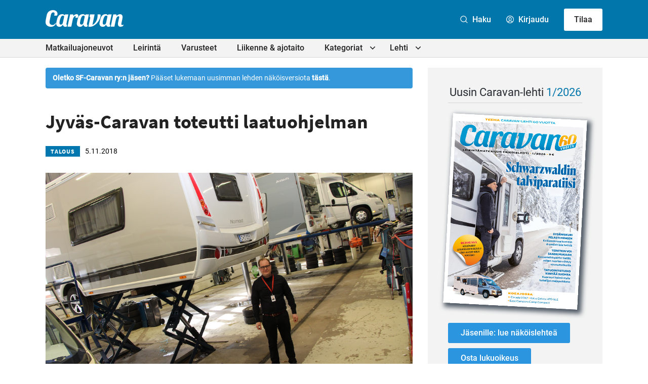

--- FILE ---
content_type: text/css
request_url: https://caravan-lehti.fi//content/plugins/air-notifications/styles/default.css?ver=1.0.1
body_size: 250
content:
:root {
  --air-notification-bg: #fafafa;
  --air-notification-border: lightgray;
  --air-notification-color: #1d1d1d;
}

.air-notification {
  display: none;
  background-color: var(--air-notification-bg);
  border: 1px solid var(--air-notification-border);
  color: var(--air-notification-color);
  border-radius: 4px;
  margin: 1rem;
  padding: 1rem 1.4rem;
  align-items: center;
  transition: opacity 0.3s ease-in;
  position: relative;
  min-height: 3rem;
}

.air-notification.show {
  display: flex;
}

.air-notification.show.closing {
  opacity: 0;
}

.air-notification.show.closing.dismissed {
  display: none;
}

.air-notification button {
  background-color: var(--air-notification-border);
  color: var(--air-notification-color);
  position: absolute;
  right: 1rem;
  height: 3rem;
  width: 4rem;
  padding: 0;
}

.air-notification button:hover {
  color: var(--air-notification-border);
  background-color: var(--air-notification-color);
}

.air-notification button svg {
  pointer-events: none;
  height: 1.2rem;
}

.air-notification--alert {
  --air-notification-border: rgb(210, 59, 59);
  --air-notification-bg: #853939;
  --air-notification-color: #fafafa;
}

.air-notification__prepend {
  margin-right: 1rem;
}

.air-notification__append {
  margin-left: 1rem;
}

--- FILE ---
content_type: image/svg+xml
request_url: https://caravan-lehti.fi//content/themes/caravanlehti/svg/external-link-styled-links.svg
body_size: 56
content:
<svg xmlns="http://www.w3.org/2000/svg" width="16" height="16" viewBox="0 0 9 9"><path d="M4.499 1.497h4v4m0-4l-7 7" fill="none" fill-rule="evenodd" stroke="#2b96df" stroke-linecap="round" stroke-linejoin="round"></path></svg>
